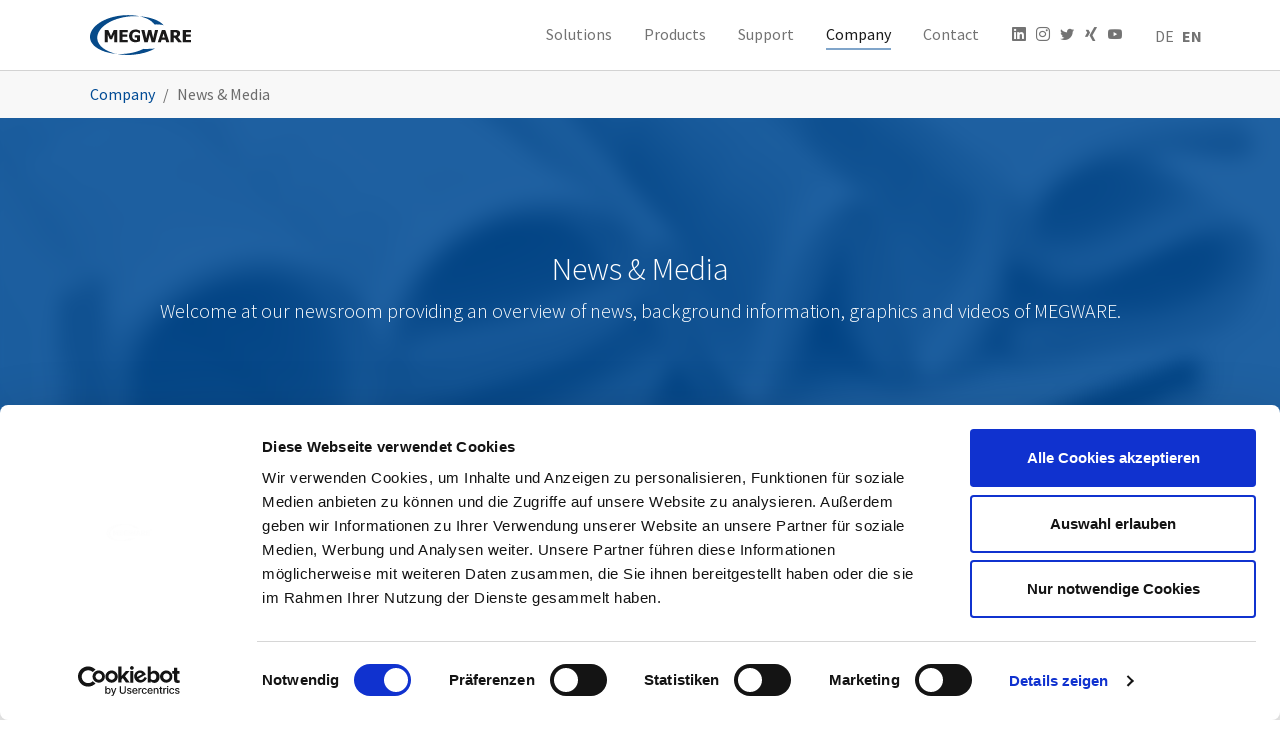

--- FILE ---
content_type: text/html; charset=utf-8
request_url: https://www.megware.com/en/company/news-media-press-area
body_size: 6578
content:
<!DOCTYPE html>
<html lang="en">
<head>

<meta charset="utf-8">
<!-- 
	Based on the TYPO3 Bootstrap Package by Benjamin Kott - https://www.bootstrap-package.com/

	This website is powered by TYPO3 - inspiring people to share!
	TYPO3 is a free open source Content Management Framework initially created by Kasper Skaarhoj and licensed under GNU/GPL.
	TYPO3 is copyright 1998-2026 of Kasper Skaarhoj. Extensions are copyright of their respective owners.
	Information and contribution at https://typo3.org/
-->


<link rel="icon" href="/fileadmin/megware/images/favicons/favicon.ico" type="image/vnd.microsoft.icon">
<title>News, Press &amp; Media | MEGWARE</title>
<meta http-equiv="x-ua-compatible" content="IE=edge" />
<meta name="generator" content="TYPO3 CMS" />
<meta name="description" content="Welcome to the News &amp; Media section - an overview of current news, background information, graphics, and videos from MEGWARE." />
<meta name="viewport" content="width=device-width, initial-scale=1, minimum-scale=1" />
<meta name="robots" content="index,follow" />
<meta property="og:type" content="website" />
<meta name="twitter:card" content="summary" />
<meta name="apple-mobile-web-app-capable" content="no" />
<meta name="google" content="notranslate" />

<link rel="stylesheet" href="/typo3temp/assets/bootstrappackage/fonts/284ba9c5345a729d38fc3d3bb72eea6caaef6180abbc77928e15e42297d05f8b/webfont.css?1769313452" media="all">
<link rel="stylesheet" href="/typo3temp/assets/compressed/merged-abff6348b6cc96de1ee8735af937170d-5967c8f06f04577cd74ac44e0894e5b5.css?1677589723" media="all">
<link rel="stylesheet" href="/typo3temp/assets/compressed/merged-fba409bbb35ceef7d95c84337b2f6b28-4ad4f1b6afcad5626d3debb598f1d476.css?1677589723" media="all">


<script src="/typo3temp/assets/compressed/merged-dfba82b12162a414e4a46cd9e5b029a0-4bd38316c985c7d9f2acdd38b0975979.js?1677589723"></script>

<script>
/*<![CDATA[*/
/*TS_inlineJS*/



/*]]>*/
</script>

<!-- Google Consent Mode -->
<script data-cookieconsent="ignore">
    window.dataLayer = window.dataLayer || [];
    function gtag() {
        dataLayer.push(arguments)
    }
    gtag("consent", "default", {
        ad_personalization: "denied",
        ad_storage: "denied",
        ad_user_data: "denied",
        analytics_storage: "denied",
        functionality_storage: "denied",
        personalization_storage: "denied",
        security_storage: "granted",
        wait_for_update: 500
    });
    gtag("set", "ads_data_redaction", true);
    gtag("set", "url_passthrough", false);
</script>
<!-- End Google Consent Mode-->

<!-- Google Tag Manager -->
<script>(function(w,d,s,l,i){w[l]=w[l]||[];w[l].push({'gtm.start':
new Date().getTime(),event:'gtm.js'});var f=d.getElementsByTagName(s)[0],
j=d.createElement(s),dl=l!='dataLayer'?'&l='+l:'';j.async=true;j.src=
'https://www.googletagmanager.com/gtm.js?id='+i+dl;f.parentNode.insertBefore(j,f);
})(window,document,'script','dataLayer','GTM-MFGRLT6');</script>
<!-- End Google Tag Manager -->

<!-- Cookiebot CMP-->
<script
  	id="Cookiebot"
	src="https://consent.cookiebot.com/uc.js"
	data-cbid="07369603-1426-47cd-a18a-6391724e743c"
	data-blockingmode="auto"
	type="text/javascript"
></script>
<!-- End Cookiebot CMP --><link rel="alternate" type="application/rss+xml" title="Tech Insights" href=https://techinsights.podigee.io/feed/mp3/><link rel="prev" href="/en/company/events/"><link rel="next" href="/en/partner/">
<link rel="canonical" href="https://www.megware.com/en/company/news-media-press-area/"/>

<link rel="alternate" hreflang="de" href="https://www.megware.com/unternehmen/news-presse-media/"/>
<link rel="alternate" hreflang="en" href="https://www.megware.com/en/company/news-media-press-area/"/>
</head>
<body id="p183" class="page-183 pagelevel-2 language-1 backendlayout-default layout-default">

<div id="top"></div><div class="body-bg body-bg-top"><a class="visually-hidden-focusable" href="#page-content"><span>Skip to main content</span></a><header id="page-header" class="bp-page-header navbar navbar-mainnavigation navbar-default navbar-has-image navbar-top navbar-fixed-top"><div class="container"><a class="navbar-brand navbar-brand-image" title="megware" href="/en/"><img class="navbar-brand-logo-normal" src="/fileadmin/megware/images/megware.svg" alt="megware" height="52" width="192"><img class="navbar-brand-logo-inverted" src="/fileadmin/megware/images/megware-white.svg" alt="megware" height="52" width="192"></a><button class="navbar-toggler collapsed" type="button" data-toggle="collapse" data-bs-toggle="collapse" data-target="#mainnavigation" data-bs-target="#mainnavigation" aria-controls="mainnavigation" aria-expanded="false" aria-label="Toggle navigation"><span class="navbar-toggler-icon"></span></button><nav id="mainnavigation" class="collapse navbar-collapse"><ul class="navbar-nav"><li class="nav-item dropdown dropdown-hover"><a href="/en/solutions/" id="nav-item-84" class="nav-link dropdown-toggle" title="Solutions" aria-haspopup="true" aria-expanded="false"><span class="nav-link-text">Solutions</span></a><ul class="dropdown-menu" aria-labelledby="nav-item-84"><li><a href="/en/solutions/hpc/" class="dropdown-item" title="HPC"><span class="dropdown-text">HPC</span></a></li><li><a href="/en/solutions/cloud-big-data/" class="dropdown-item" title="Cloud &amp; Big Data"><span class="dropdown-text">Cloud &amp; Big Data</span></a></li><li><a href="/en/solutions/storage/" class="dropdown-item" title="Storage"><span class="dropdown-text">Storage</span></a></li><li><a href="/en/solutions/ai/" class="dropdown-item" title="AI"><span class="dropdown-text">AI</span></a></li><li><a href="/en/solutions/education/" class="dropdown-item" title="Education"><span class="dropdown-text">Education</span></a></li></ul></li><li class="nav-item dropdown dropdown-hover"><a href="/en/products/" id="nav-item-85" class="nav-link dropdown-toggle" title="Products" aria-haspopup="true" aria-expanded="false"><span class="nav-link-text">Products</span></a><ul class="dropdown-menu" aria-labelledby="nav-item-85"><li><a href="/en/products/hpc-compute-platform-eureka/" class="dropdown-item" title="EUREKA®"><span class="dropdown-text">EUREKA®</span></a></li><li><a href="/en/products/clustware/" class="dropdown-item" title="CLUSTWARE®"><span class="dropdown-text">CLUSTWARE®</span></a></li><li><a href="/en/products/xbat/" class="dropdown-item" title="XBAT"><span class="dropdown-text">XBAT</span></a></li></ul></li><li class="nav-item dropdown dropdown-hover"><a href="/en/support/" id="nav-item-86" class="nav-link dropdown-toggle" title="Support" aria-haspopup="true" aria-expanded="false"><span class="nav-link-text">Support</span></a><ul class="dropdown-menu" aria-labelledby="nav-item-86"><li><a href="/en/support/service-level/" class="dropdown-item" title="Service Level"><span class="dropdown-text">Service Level</span></a></li><li><a href="/en/support/consulting/" class="dropdown-item" title="Consulting"><span class="dropdown-text">Consulting</span></a></li><li><a href="/en/support/training/" class="dropdown-item" title="Training"><span class="dropdown-text">Training</span></a></li><li><a href="/en/support/benchmark-center/" class="dropdown-item" title="Benchmark Center"><span class="dropdown-text">Benchmark Center</span></a></li><li><a href="/en/megware-glossary/" class="dropdown-item" title="Glossary"><span class="dropdown-text">Glossary</span></a></li></ul></li><li class="nav-item active dropdown dropdown-hover"><a href="/en/company/" id="nav-item-87" class="nav-link dropdown-toggle" title="Company" aria-haspopup="true" aria-expanded="false"><span class="nav-link-text">Company</span></a><ul class="dropdown-menu" aria-labelledby="nav-item-87"><li><a href="/en/company/history/" class="dropdown-item" title="History"><span class="dropdown-text">History</span></a></li><li><a href="/en/company/competencies/" class="dropdown-item" title="Competencies"><span class="dropdown-text">Competencies</span></a></li><li><a href="/en/company/references/" class="dropdown-item" title="References"><span class="dropdown-text">References</span></a></li><li><a href="/en/company/events/" class="dropdown-item" title="Events"><span class="dropdown-text">Events</span></a></li><li><a href="/en/company/news-media-press-area/" class="dropdown-item active" title="News &amp; Media"><span class="dropdown-text">News &amp; Media <span class="sr-only">(current)</span></span></a></li><li><a href="/en/partner/" class="dropdown-item" title="Partner"><span class="dropdown-text">Partner</span></a></li><li><a href="/en/company/career/" class="dropdown-item" title="Career"><span class="dropdown-text">Career</span></a></li></ul></li><li class="nav-item"><a href="/en/contact/" id="nav-item-88" class="nav-link" title="Contact"><span class="nav-link-text">Contact</span></a></li><li class="nav-item sociallinks-items" title=""><a class="nav-link sociallinks-link-linkedin" href="https://www.linkedin.com/company/megware-computer-vertrieb-und-service-gmbh" rel="noopener" target="_blank"><span class="nav-link-text bootstrappackageicon bootstrappackageicon-linkedin"></span></a><a class="nav-link sociallinks-link-instagram" href="https://www.instagram.com/megware_computer/" rel="noopener" target="_blank"><span class="nav-link-text bootstrappackageicon bootstrappackageicon-instagram"></span></a><a class="nav-link sociallinks-link-twitter" href="https://twitter.com/megwarecomputer" rel="noopener" target="_blank"><span class="nav-link-text bootstrappackageicon bootstrappackageicon-twitter"></span></a><a class="nav-link sociallinks-link-xing" href="https://www.xing.com/companies/megwarecomputervertriebundservicegmbh" rel="noopener" target="_blank"><span class="nav-link-text bootstrappackageicon bootstrappackageicon-xing"></span></a><a class="nav-link sociallinks-link-youtube" href="https://www.youtube.com/channel/UCMpRPpT_k-DgDi9ocjqqWTw" rel="noopener" target="_blank"><span class="nav-link-text bootstrappackageicon bootstrappackageicon-youtube"></span></a></li><li class="nav-item language-items" title=""><a class="nav-link " href="/unternehmen/news-presse-media/" hreflang="de" title="Deutsch"><span class="nav-link-text">DE</span></a><a class="nav-link lang-active" href="/en/company/news-media-press-area/" hreflang="en" title="English"><span class="nav-link-text">EN</span></a></li></ul></nav></div></header><nav class="breadcrumb-section" aria-label="Breadcrumb"><div class="container"><p class="visually-hidden" id="breadcrumb">You are here:</p><ol class="breadcrumb"><li class="breadcrumb-item"><a class="breadcrumb-link" href="/en/company/" title="Company"><span class="breadcrumb-link-title"><span class="breadcrumb-text">Company</span></span></a></li><li class="breadcrumb-item active" aria-current="page"><span class="breadcrumb-link-title"><span class="breadcrumb-text">News &amp; Media</span></span></li></ol></div></nav><div id="page-content" class="bp-page-content main-section"><!--TYPO3SEARCH_begin--><div class="mask-ce-pageheader"><div class="frame frame-default frame-type-text frame-background-primary frame-has-backgroundimage frame-space-before-none frame-space-after-none"><div class="frame-backgroundimage-container"><div class="frame-backgroundimage frame-backgroundimage-fade frame-backgroundimage-blur" style="background-image: url('/fileadmin/user_upload/Presse/Presse.jpg')"></div></div><div class="frame-container frame-container-default"><div class="frame-inner text-center"><h1 class="h1">News &amp; Media</h1><p class="lead">Welcome at our newsroom providing an overview of news, background information, graphics and videos of MEGWARE.</p></div></div></div></div><div class="section section-default"><div id="c1369" class="frame frame-size-default frame-default frame-type-megware_container_4cols frame-layout-default frame-background-none frame-no-backgroundimage frame-space-before-none frame-space-after-none"><div class="frame-group-container"><div class="frame-group-inner"><div class="frame-container frame-container-default"><div class="frame-inner"><a id="c1380"></a><div class="row"><div class="col-md-3"><div id="c778" class="frame frame-size-default frame-default frame-type-texticon frame-layout-default frame-background-none frame-no-backgroundimage frame-space-before-none frame-space-after-none"><div class="frame-group-container"><div class="frame-group-inner"><div class="frame-container frame-container-default"><div class="frame-inner"><a id="c782"></a><div class="texticon texticon-top"><a href="/en/company/news/"><div class="texticon-icon texticon-size-large texticon-type-default"><span class="texticon-inner-icon"><svg xmlns="http://www.w3.org/2000/svg" fill="currentColor" width="64" height="64" viewBox="0 0 512 512" class=""><path d="M294.1 365.5c-2.6-1.8-7.2-4.5-17.5-4.5H160.5c-34.7 0-64.5-26.1-64.5-59.2V201h-1.8C67.9 201 48 221.5 48 246.5v128.9c0 25 21.4 40.6 47.7 40.6H112v48l53.1-45c1.9-1.4 5.3-3 13.2-3h89.8c23 0 47.4-11.4 51.9-32l-25.9-18.5z"/><path d="M401 48H183.7C149 48 128 74.8 128 107.8V276c0 33.1 28 60 62.7 60h101.1c10.4 0 15 2.3 17.5 4.2L384 400v-64h17c34.8 0 63-26.9 63-59.9V107.8c0-33-28.2-59.8-63-59.8z"/></svg></span></div></a><div class="texticon-content"><header class="frame-header"><h2 class="element-header text-center"><a href="/en/company/news/"><span>News</span></a></h2></header><p class="text-center lead">All news of MEGWARE.</p><p class="text-center"><a href="/en/company/news/">read more</a></p></div></div></div></div></div></div></div></div><div class="col-md-3"><div id="c777" class="frame frame-size-default frame-default frame-type-texticon frame-layout-default frame-background-none frame-no-backgroundimage frame-space-before-none frame-space-after-none"><div class="frame-group-container"><div class="frame-group-inner"><div class="frame-container frame-container-default"><div class="frame-inner"><a id="c781"></a><div class="texticon texticon-top"><a href="/en/company/press/"><div class="texticon-icon texticon-size-large texticon-type-default"><span class="texticon-inner-icon"><svg xmlns="http://www.w3.org/2000/svg" fill="currentColor" width="64" height="64" viewBox="0 0 512 512" class=""><path d="M112 64v336H96V112H64v305.143C64 434.157 77.843 448 94.857 448h322.285C434.157 448 448 434.157 448 417.143V64H112zm48 48h128v16H160v-16zm0 160h192v16H160v-16zm240 96H160v-16h240v16zm0-160H160v-16h240v16z"/></svg></span></div></a><div class="texticon-content"><header class="frame-header"><h2 class="element-header text-center"><a href="/en/company/press/"><span>Press</span></a></h2></header><p class="text-center lead">Official press room of MEGWARE</p><p class="text-center"><a href="/en/company/press/">read more</a></p></div></div></div></div></div></div></div></div><div class="col-md-3"><div id="c776" class="frame frame-size-default frame-default frame-type-texticon frame-layout-default frame-background-none frame-no-backgroundimage frame-space-before-none frame-space-after-none"><div class="frame-group-container"><div class="frame-group-inner"><div class="frame-container frame-container-default"><div class="frame-inner"><a id="c780"></a><div class="texticon texticon-top"><a href="/en/company/news-media-press-area/videos/"><div class="texticon-icon texticon-size-large texticon-type-default"><span class="texticon-inner-icon"><svg xmlns="http://www.w3.org/2000/svg" fill="currentColor" width="64" height="64" viewBox="0 0 512 512" class=""><path d="M508.6 148.8c0-45-33.1-81.2-74-81.2C379.2 65 322.7 64 265 64h-18c-57.6 0-114.2 1-169.6 3.6C36.6 67.6 3.5 104 3.5 149 1 184.6-.1 220.2 0 255.8c-.1 35.6 1 71.2 3.4 106.9 0 45 33.1 81.5 73.9 81.5 58.2 2.7 117.9 3.9 178.6 3.8 60.8.2 120.3-1 178.6-3.8 40.9 0 74-36.5 74-81.5 2.4-35.7 3.5-71.3 3.4-107 .2-35.6-.9-71.2-3.3-106.9zM207 353.9V157.4l145 98.2-145 98.3z"/></svg></span></div></a><div class="texticon-content"><header class="frame-header"><h2 class="element-header text-center"><a href="/en/company/news-media-press-area/videos/"><span>Videos</span></a></h2></header><p class="text-center lead">Video material of MEGWARE</p><p class="text-center"><a href="/en/company/news-media-press-area/videos/">read more</a></p></div></div></div></div></div></div></div></div><div class="col-md-3"><div id="c1367" class="frame frame-size-default frame-default frame-type-texticon frame-layout-default frame-background-none frame-no-backgroundimage frame-space-before-none frame-space-after-none"><div class="frame-group-container"><div class="frame-group-inner"><div class="frame-container frame-container-default"><div class="frame-inner"><a id="c1376"></a><div class="texticon texticon-top"><a href="/en/company/podcasts/"><div class="texticon-icon texticon-size-large texticon-type-default"><span class="texticon-inner-icon"><svg xmlns="http://www.w3.org/2000/svg" fill="currentColor" width="64" height="64" viewBox="0 0 512 512" class=""><path d="M256 353.5c43.7 0 79-37.5 79-83.5V115.5c0-46-35.3-83.5-79-83.5s-79 37.5-79 83.5V270c0 46 35.3 83.5 79 83.5z"/><path d="M367 192v79.7c0 60.2-49.8 109.2-110 109.2s-110-49-110-109.2V192h-19v79.7c0 67.2 53 122.6 120 127.5V462h-73v18h161v-18h-69v-62.8c66-4.9 117-60.3 117-127.5V192h-17z"/></svg></span></div></a><div class="texticon-content"><header class="frame-header"><h2 class="element-header text-center"><a href="/en/company/podcasts/"><span>Podcasts</span></a></h2></header><p class="text-center lead">The new MEGWARE Podcast</p><p class="text-center"><a href="/en/company/podcasts/">read more</a></p></div></div></div></div></div></div></div></div></div></div></div></div></div></div><div id="c779" class="frame frame-size-default frame-default frame-type-megware_container_3cols frame-layout-default frame-background-none frame-no-backgroundimage frame-space-before-none frame-space-after-none"><div class="frame-group-container"><div class="frame-group-inner"><div class="frame-container frame-container-default"><div class="frame-inner"><a id="c783"></a><div class="row"><div class="col-md-4"></div><div class="col-md-4"></div><div class="col-md-4"></div></div></div></div></div></div></div><div id="c784" class="frame frame-size-default frame-default frame-type-card_group frame-layout-default frame-background-light frame-has-backgroundimage frame-space-before-none frame-space-after-none"><div class="frame-group-container"><div class="frame-group-inner"><div class="frame-backgroundimage-container"><div id="frame-backgroundimage-784" class="frame-backgroundimage frame-backgroundimage-parallax"><style>#frame-backgroundimage-784 { background-image: url('/fileadmin/_processed_/5/8/csm_MEGWARE_Kontakt_98af8826b3.jpg'); } @media (min-width: 576px) { #frame-backgroundimage-784 { background-image: url('/fileadmin/_processed_/5/8/csm_MEGWARE_Kontakt_6b0669381c.jpg'); } } @media (min-width: 768px) { #frame-backgroundimage-784 { background-image: url('/fileadmin/_processed_/5/8/csm_MEGWARE_Kontakt_82defdbb97.jpg'); } } @media (min-width: 992px) { #frame-backgroundimage-784 { background-image: url('/fileadmin/_processed_/5/8/csm_MEGWARE_Kontakt_8e43fe7116.jpg'); } } @media (min-width: 1200px) { #frame-backgroundimage-784 { background-image: url('/fileadmin/_processed_/5/8/csm_MEGWARE_Kontakt_f5ff6ce55e.jpg'); } } @media (min-width: 1400px) { #frame-backgroundimage-784 { background-image: url('/fileadmin/user_upload/MEGWARE_Kontakt.jpg'); } } </style></div></div><div class="frame-container frame-container-default"><div class="frame-inner"><a id="c785"></a><div class="card-group-element card-group-element-align-left card-group-element-columns-1"><div class="card-group-element-item"><div class="card"><div class="card-body"><h3 class="card-title">
                                

    
            
                                    Further questions?
                                
        


                            </h3><p>Contact us at <a href="mailto:marketing@megware.com">marketing@megware.com</a>!</p></div></div></div></div></div></div></div></div></div><div id="c1141" class="frame frame-size-default frame-default frame-type-textpic frame-layout-default frame-background-primary frame-no-backgroundimage frame-space-before-none frame-space-after-none"><div class="frame-group-container"><div class="frame-group-inner"><div class="frame-container frame-container-default"><div class="frame-inner"><a id="c1142"></a><div class="textpic textpic-above"><div class="textpic-item textpic-gallery"></div><div class="textpic-item textpic-text"><header class="frame-header"><h5 class="element-header text-left"><a href="https://www.stifterverband.org/english"><span>Seal of quality &quot;Innovative through research&quot;</span></a></h5></header><p>We were certified for our engagement in research and innovation with the seal "Innovative Through Research" by Stifterverband. With this seal the initiative recognizes research companies for their special responsibility which they assume for state and society.</p><p>&nbsp;</p></div></div></div></div></div></div></div></div><!--TYPO3SEARCH_end--></div><footer id="page-footer" class="bp-page-footer"><section class="section footer-section footer-section-content"><div class="container"><div class="section-row"><div class="section-column footer-section-content-column footer-section-content-column-left"><div id="c216" class="frame frame-size-default frame-default frame-type-image frame-layout-default frame-background-none frame-no-backgroundimage frame-space-before-none frame-space-after-none"><div class="frame-group-container"><div class="frame-group-inner"><div class="frame-container frame-container-default"><div class="frame-inner"><a id="c504"></a><div class="gallery-row"><div class="gallery-item gallery-item-size-1"><figure class="image"><picture><source data-variant="default" data-maxwidth="1280" media="(min-width: 1400px)" srcset="/fileadmin/megware/images/megware-white.svg 1x"><source data-variant="xlarge" data-maxwidth="1100" media="(min-width: 1200px)" srcset="/fileadmin/megware/images/megware-white.svg 1x"><source data-variant="large" data-maxwidth="920" media="(min-width: 992px)" srcset="/fileadmin/megware/images/megware-white.svg 1x"><source data-variant="medium" data-maxwidth="680" media="(min-width: 768px)" srcset="/fileadmin/megware/images/megware-white.svg 1x"><source data-variant="small" data-maxwidth="500" media="(min-width: 576px)" srcset="/fileadmin/megware/images/megware-white.svg 1x"><source data-variant="extrasmall" data-maxwidth="374"  srcset="/fileadmin/megware/images/megware-white.svg 1x"><img loading="lazy" src="/fileadmin/megware/images/megware-white.svg" width="1280" height="508" intrinsicsize="1280x508" title="" alt="MEGWARE Logo"></picture></figure></div></div></div></div></div></div></div><div id="c215" class="frame frame-size-default frame-default frame-type-text frame-layout-default frame-background-none frame-no-backgroundimage frame-space-before-none frame-space-after-none"><div class="frame-group-container"><div class="frame-group-inner"><div class="frame-container frame-container-default"><div class="frame-inner"><a id="c505"></a><p>MEGWARE Computer Vertrieb und Service GmbH<br> Nordstraße 19<br> D-09247 Chemnitz<br><a href="mailto:info@megware.com">info@megware.com</a><br> Tel.: +49 3722 528 0</p><p><a href="tel:004937225280" class="btn btn-primary btn-sm">Call us now</a></p><p><a href="/en/contact/">Contact</a><br><a href="/en/company/career/">Career</a><br><a href="/en/company/press/">Press</a></p></div></div></div></div></div></div><div class="section-column footer-section-content-column footer-section-content-column-middle"><div id="c213" class="frame frame-size-default frame-default frame-type-text frame-layout-default frame-background-none frame-no-backgroundimage frame-space-before-none frame-space-after-none"><div class="frame-group-container"><div class="frame-group-inner"><div class="frame-container frame-container-default"><div class="frame-inner"><a id="c506"></a><header class="frame-header"><h4 class="element-header "><span>MEGWARE solutions</span></h4></header><p><a href="/en/solutions/hpc/">High Performance Computing</a><br><a href="/en/solutions/cloud-big-data/">Cloud &amp; Big Data</a><br><a href="/en/solutions/storage/">Storage</a><br><a href="/en/solutions/ai/">AI</a><br><a href="/en/solutions/education/">Education</a></p></div></div></div></div></div><div id="c207" class="frame frame-size-default frame-default frame-type-text frame-layout-default frame-background-none frame-no-backgroundimage frame-space-before-none frame-space-after-none"><div class="frame-group-container"><div class="frame-group-inner"><div class="frame-container frame-container-default"><div class="frame-inner"><a id="c507"></a><header class="frame-header"><h4 class="element-header "><span>MEGWARE products</span></h4></header><p><a href="/en/products/hpc-compute-platform-eureka/">EUREKA</a><br><a href="/en/products/clustware/">ClustWare<sup>®</sup></a><br><a href="/en/products/xbat/">xbat</a></p></div></div></div></div></div></div><div class="section-column footer-section-content-column footer-section-content-column-right"><div id="c2649" class="frame frame-size-default frame-default frame-type-text frame-layout-default frame-background-none frame-no-backgroundimage frame-space-before-none frame-space-after-none"><div class="frame-group-container"><div class="frame-group-inner"><div class="frame-container frame-container-default"><div class="frame-inner"><a id="c2650"></a><header class="frame-header"><h4 class="element-header "><span>MEGWARE support</span></h4></header><p><a href="/en/support/service-level/">Service Level</a><br><a href="/en/support/consulting/">Consulting</a><br><a href="/en/support/training/">Training</a><br><a href="/en/support/benchmark-center/">Benchmark Center</a></p></div></div></div></div></div><div id="c214" class="frame frame-size-default frame-default frame-type-text frame-layout-default frame-background-none frame-no-backgroundimage frame-space-before-none frame-space-after-none"><div class="frame-group-container"><div class="frame-group-inner"><div class="frame-container frame-container-default"><div class="frame-inner"><a id="c508"></a><header class="frame-header"><h4 class="element-header "><span>100% Power - MEGWARE</span></h4></header><p>MEGWARE, one of Europe's leading supercomputing specialists, develops and manufactures new-generation supercomputers, several of which have been included in the TOP500 list of the world's most powerful HPC systems.</p></div></div></div></div></div></div></div><div class="section-row"><div class="section-column footer-section-content-column footer-section-content-column-below"></div></div></div></section><section class="section footer-section footer-section-meta"><div class="frame frame-background-none frame-space-before-none frame-space-after-none"><div class="frame-group-container"><div class="frame-group-inner"><div class="frame-container"><div class="frame-inner"><div class="footer-language"><ul id="language_menu" class="language-menu"><li class=" "><a href="/unternehmen/news-presse-media/" hreflang="de" title="Deutsch"><span>Deutsch</span></a></li><li class="active "><a href="/en/company/news-media-press-area/" hreflang="en" title="English"><span>English</span></a></li></ul></div><div class="footer-copyright"><p>MEGWARE. Mit <span style="color:red">♥</span> in Chemnitz gemacht.</p></div><div class="footer-sociallinks"><div class="sociallinks"><ul class="sociallinks-list"><li class="sociallinks-item sociallinks-item-linkedin" title=""><a class="sociallinks-link sociallinks-link-linkedin" href="https://www.linkedin.com/company/megware-computer-vertrieb-und-service-gmbh" rel="noopener" target="_blank"><span class="sociallinks-link-icon bootstrappackageicon bootstrappackageicon-linkedin"></span><span class="sociallinks-link-label"></span></a></li><li class="sociallinks-item sociallinks-item-instagram" title=""><a class="sociallinks-link sociallinks-link-instagram" href="https://www.instagram.com/megware_computer/" rel="noopener" target="_blank"><span class="sociallinks-link-icon bootstrappackageicon bootstrappackageicon-instagram"></span><span class="sociallinks-link-label"></span></a></li><li class="sociallinks-item sociallinks-item-twitter" title=""><a class="sociallinks-link sociallinks-link-twitter" href="https://twitter.com/megwarecomputer" rel="noopener" target="_blank"><span class="sociallinks-link-icon bootstrappackageicon bootstrappackageicon-twitter"></span><span class="sociallinks-link-label"></span></a></li><li class="sociallinks-item sociallinks-item-xing" title=""><a class="sociallinks-link sociallinks-link-xing" href="https://www.xing.com/companies/megwarecomputervertriebundservicegmbh" rel="noopener" target="_blank"><span class="sociallinks-link-icon bootstrappackageicon bootstrappackageicon-xing"></span><span class="sociallinks-link-label"></span></a></li><li class="sociallinks-item sociallinks-item-youtube" title=""><a class="sociallinks-link sociallinks-link-youtube" href="https://www.youtube.com/channel/UCMpRPpT_k-DgDi9ocjqqWTw" rel="noopener" target="_blank"><span class="sociallinks-link-icon bootstrappackageicon bootstrappackageicon-youtube"></span><span class="sociallinks-link-label"></span></a></li></ul></div></div></div></div></div></div></div></section></footer><a class="scroll-top" title="Scroll to top" href="#top"><span class="scroll-top-icon"></span></a></div>
<script src="/typo3temp/assets/compressed/merged-6511db8af9d6643acf9ceea27e6fdc43-98b4fa56de747a7c92d962cb86df1fb7.js?1677589723"></script>
<script src="/typo3temp/assets/compressed/merged-c3c2c067d05c554add87c633cbbb57eb-ed1f582452a2f20b2e4ef6ee45494490.js?1677589739"></script>
<script src="/typo3temp/assets/compressed/main.min-4316d574d07cf308587ebb7281563429.js?1677589723" defer="defer"></script>

<script>$('.cookieConsentRenew').on('click', function(){ Cookiebot.renew(); return false;});</script>
</body>
</html>

--- FILE ---
content_type: application/x-javascript
request_url: https://consentcdn.cookiebot.com/consentconfig/07369603-1426-47cd-a18a-6391724e743c/megware.com/configuration.js
body_size: 214
content:
CookieConsent.configuration.tags.push({id:193894606,type:"script",tagID:"",innerHash:"",outerHash:"",tagHash:"12609647105353",url:"https://consent.cookiebot.com/uc.js",resolvedUrl:"https://consent.cookiebot.com/uc.js",cat:[1]});CookieConsent.configuration.tags.push({id:193894607,type:"script",tagID:"",innerHash:"",outerHash:"",tagHash:"3711328851212",url:"",resolvedUrl:"",cat:[4]});

--- FILE ---
content_type: image/svg+xml
request_url: https://www.megware.com/fileadmin/megware/images/megware-white.svg
body_size: 2225
content:
<?xml version="1.0" encoding="UTF-8"?>
<svg width="595px" height="236px" viewBox="0 0 595 236" version="1.1" xmlns="http://www.w3.org/2000/svg" xmlns:xlink="http://www.w3.org/1999/xlink">
    <!-- Generator: Sketch 53.2 (72643) - https://sketchapp.com -->
    <title>Group</title>
    <desc>Created with Sketch.</desc>
    <g id="Page-1" stroke="none" stroke-width="1" fill="none" fill-rule="evenodd">
        <g id="MEGWARE-Logo" fill="#FFFFFF">
            <g id="Group" transform="translate(-0.000682, 0.648879)">
                <polyline id="Fill-1" points="160.254682 160.060121 142.277682 160.060121 142.277682 112.363121 129.181682 143.146121 116.858682 143.146121 103.763682 112.363121 103.763682 160.060121 86.7526817 160.060121 86.7526817 88.1051209 107.580682 88.1051209 123.528682 123.623121 139.427682 88.1051209 160.254682 88.1051209 160.254682 160.060121"></polyline>
                <polyline id="Fill-2" points="173.104682 160.060121 173.104682 88.1051209 221.767682 88.1051209 221.767682 101.829121 191.081682 101.829121 191.081682 114.441121 219.350682 114.441121 219.350682 128.166121 191.081682 128.166121 191.081682 146.336121 221.767682 146.336121 221.767682 160.060121 173.104682 160.060121"></polyline>
                <path d="M294.111682,154.455121 C290.951682,155.744121 286.854682,157.000121 281.811682,158.223121 C276.767682,159.447121 271.800682,160.060121 266.902682,160.060121 C255.594682,160.060121 246.581682,156.799121 239.864682,150.275121 C233.147682,143.750121 229.789682,134.496121 229.789682,122.512121 C229.789682,111.236121 233.147682,102.200121 239.864682,95.4021209 C246.581682,88.6041209 255.771682,85.2051209 267.433682,85.2051209 C273.458682,85.2051209 278.354682,85.7771209 282.125682,86.9211209 C285.893682,88.0641209 289.791682,89.6191209 293.820682,91.5841209 L293.820682,108.449121 L292.178682,108.449121 C291.307682,107.774121 290.057682,106.814121 288.430682,105.574121 C286.803682,104.334121 285.217682,103.278121 283.672682,102.409121 C281.867682,101.378121 279.779682,100.492121 277.413682,99.7511209 C275.046682,99.0101209 272.540682,98.6401209 269.898682,98.6401209 C266.804682,98.6401209 263.986682,99.1231209 261.441682,100.088121 C258.896682,101.056121 256.625682,102.538121 254.628682,104.535121 C252.727682,106.467121 251.221682,108.917121 250.109682,111.879121 C248.997682,114.845121 248.443682,118.292121 248.443682,122.223121 C248.443682,130.629121 250.552682,136.833121 254.772682,140.827121 C258.993682,144.822121 264.760682,146.820121 272.074682,146.820121 C272.717682,146.820121 273.474682,146.804121 274.345682,146.771121 C275.214682,146.740121 275.970682,146.690121 276.614682,146.626121 L276.614682,132.515121 L262.649682,132.515121 L262.649682,119.033121 L294.111682,119.033121 L294.111682,154.455121" id="Fill-3"></path>
                <polyline id="Fill-4" points="400.568682 88.1051209 382.348682 160.060121 362.535682 160.060121 350.986682 115.553121 339.775682 160.060121 319.963682 160.060121 301.742682 88.1051209 320.492682 88.1051209 330.400682 136.380121 342.482682 88.1051209 360.410682 88.1051209 371.863682 136.380121 382.301682 88.1051209 400.568682 88.1051209"></polyline>
                <path d="M439.947682,132.321121 L432.600682,108.594121 L425.256682,132.321121 L439.947682,132.321121 Z M398.678682,160.060121 L422.984682,88.1051209 L442.699682,88.1051209 L467.008682,160.060121 L448.402682,160.060121 L443.908682,145.369121 L421.293682,145.369121 L416.799682,160.060121 L398.678682,160.060121 L398.678682,160.060121 Z" id="Fill-5"></path>
                <path d="M511.611682,110.141121 C511.611682,108.336121 511.266682,106.782121 510.574682,105.477121 C509.879682,104.173121 508.727682,103.166121 507.117682,102.457121 C505.990682,101.974121 504.732682,101.668121 503.348682,101.539121 C501.963682,101.410121 500.238682,101.346121 498.178682,101.346121 L492.137682,101.346121 L492.137682,120.724121 L497.309682,120.724121 C499.818682,120.724121 501.953682,120.571121 503.709682,120.265121 C505.465682,119.958121 506.955682,119.306121 508.180682,118.307121 C509.340682,117.406121 510.201682,116.326121 510.768682,115.069121 C511.328682,113.813121 511.611682,112.169121 511.611682,110.141121 Z M540.703682,160.060121 L518.666682,160.060121 L498.611682,133.675121 L492.137682,133.675121 L492.137682,160.060121 L474.158682,160.060121 L474.158682,88.1051209 L503.105682,88.1051209 C507.100682,88.1051209 510.578682,88.3541209 513.543682,88.8541209 C516.508682,89.3521209 519.246682,90.3921209 521.760682,91.9701209 C524.336682,93.6141209 526.383682,95.7001209 527.898682,98.2291209 C529.410682,100.759121 530.168682,103.972121 530.168682,107.869121 C530.168682,113.378121 528.930682,117.848121 526.447682,121.279121 C523.967682,124.710121 520.648682,127.440121 516.492682,129.470121 L540.703682,160.060121 L540.703682,160.060121 Z" id="Fill-6"></path>
                <polyline id="Fill-7" points="546.018682 160.060121 546.018682 88.1051209 594.682682 88.1051209 594.682682 101.829121 563.996682 101.829121 563.996682 114.441121 592.266682 114.441121 592.266682 128.166121 563.996682 128.166121 563.996682 146.336121 594.682682 146.336121 594.682682 160.060121 546.018682 160.060121"></polyline>
                <path d="M291.724682,7.00412093 C261.013682,0.264120928 225.953682,-1.87587907 189.103682,1.74412093 C76.3936817,12.8151209 -5.73631833,72.5651209 0.313681671,135.014121 C5.24368167,185.824121 72.3436817,221.974121 153.403682,228.375121 C137.457682,225.889121 137.407682,225.873121 153.323682,228.354121 C153.893682,228.405121 154.463682,228.455121 155.043682,228.495121 C91.3636817,214.754121 46.0436817,181.514121 42.8236817,138.944121 C38.0436817,75.8441209 123.803682,17.4841209 234.103682,7.61412093 C253.806682,5.85712093 272.870682,5.67512093 290.948682,6.92012093 C291.206682,6.94912093 291.466682,6.97512093 291.724682,7.00412093" id="Fill-10"></path>
                <path d="M433.983682,60.0651209 C425.213682,57.4641209 414.023682,55.5841209 401.773682,54.9151209 C393.703682,54.4741209 386.023682,54.5941209 379.153682,55.2041209 C363.253682,32.5651209 334.063682,16.2441209 291.533682,6.95412093 C354.503682,11.3741209 408.023682,30.1051209 433.983682,60.0651209" id="Fill-11"></path>
                <path d="M370.413682,197.904121 C374.773682,197.564121 379.063682,197.194121 383.264682,196.764121 C350.463682,215.615121 306.764682,229.264121 254.503682,233.905121 C218.943682,237.064121 184.963682,234.955121 155.043682,228.495121 C173.703682,229.875121 193.093682,229.674121 212.613682,227.714121 C252.073682,223.754121 286.693682,213.464121 314.783682,199.174121 C330.563682,199.854121 349.764682,199.494121 370.413682,197.904121" id="Fill-12"></path>
            </g>
        </g>
    </g>
</svg>

--- FILE ---
content_type: application/javascript; charset=utf-8
request_url: https://www.megware.com/typo3temp/assets/compressed/main.min-4316d574d07cf308587ebb7281563429.js?1677589723
body_size: 113
content:
window.NodeList&&!NodeList.prototype.forEach&&(NodeList.prototype.forEach=Array.prototype.forEach),window.addEventListener("load",function(){var vidsContainer=document.querySelectorAll(".video-embed");vidsContainer.forEach(function(vidC){var vid=vidC.querySelector(".video-defer");vid&&(vid.src=vid.dataset.src,vidC.classList.add("loaded"))})});
//# sourceMappingURL=sourcemaps/main.min.js.map


--- FILE ---
content_type: image/svg+xml
request_url: https://www.megware.com/fileadmin/megware/images/megware.svg
body_size: 2239
content:
<?xml version="1.0" encoding="UTF-8"?>
<svg width="595px" height="236px" viewBox="0 0 595 236" version="1.1" xmlns="http://www.w3.org/2000/svg" xmlns:xlink="http://www.w3.org/1999/xlink">
    <!-- Generator: Sketch 53.2 (72643) - https://sketchapp.com -->
    <title>Group</title>
    <desc>Created with Sketch.</desc>
    <g id="Page-1" stroke="none" stroke-width="1" fill="none" fill-rule="evenodd">
        <g id="MEGWARE-Logo">
            <g id="Group" transform="translate(-0.000682, 0.648879)">
                <polyline id="Fill-1" fill="#1A1919" points="160.254682 160.060121 142.277682 160.060121 142.277682 112.363121 129.181682 143.146121 116.858682 143.146121 103.763682 112.363121 103.763682 160.060121 86.7526817 160.060121 86.7526817 88.1051209 107.580682 88.1051209 123.528682 123.623121 139.427682 88.1051209 160.254682 88.1051209 160.254682 160.060121"></polyline>
                <polyline id="Fill-2" fill="#1A1919" points="173.104682 160.060121 173.104682 88.1051209 221.767682 88.1051209 221.767682 101.829121 191.081682 101.829121 191.081682 114.441121 219.350682 114.441121 219.350682 128.166121 191.081682 128.166121 191.081682 146.336121 221.767682 146.336121 221.767682 160.060121 173.104682 160.060121"></polyline>
                <path d="M294.111682,154.455121 C290.951682,155.744121 286.854682,157.000121 281.811682,158.223121 C276.767682,159.447121 271.800682,160.060121 266.902682,160.060121 C255.594682,160.060121 246.581682,156.799121 239.864682,150.275121 C233.147682,143.750121 229.789682,134.496121 229.789682,122.512121 C229.789682,111.236121 233.147682,102.200121 239.864682,95.4021209 C246.581682,88.6041209 255.771682,85.2051209 267.433682,85.2051209 C273.458682,85.2051209 278.354682,85.7771209 282.125682,86.9211209 C285.893682,88.0641209 289.791682,89.6191209 293.820682,91.5841209 L293.820682,108.449121 L292.178682,108.449121 C291.307682,107.774121 290.057682,106.814121 288.430682,105.574121 C286.803682,104.334121 285.217682,103.278121 283.672682,102.409121 C281.867682,101.378121 279.779682,100.492121 277.413682,99.7511209 C275.046682,99.0101209 272.540682,98.6401209 269.898682,98.6401209 C266.804682,98.6401209 263.986682,99.1231209 261.441682,100.088121 C258.896682,101.056121 256.625682,102.538121 254.628682,104.535121 C252.727682,106.467121 251.221682,108.917121 250.109682,111.879121 C248.997682,114.845121 248.443682,118.292121 248.443682,122.223121 C248.443682,130.629121 250.552682,136.833121 254.772682,140.827121 C258.993682,144.822121 264.760682,146.820121 272.074682,146.820121 C272.717682,146.820121 273.474682,146.804121 274.345682,146.771121 C275.214682,146.740121 275.970682,146.690121 276.614682,146.626121 L276.614682,132.515121 L262.649682,132.515121 L262.649682,119.033121 L294.111682,119.033121 L294.111682,154.455121" id="Fill-3" fill="#1A1919"></path>
                <polyline id="Fill-4" fill="#1A1919" points="400.568682 88.1051209 382.348682 160.060121 362.535682 160.060121 350.986682 115.553121 339.775682 160.060121 319.963682 160.060121 301.742682 88.1051209 320.492682 88.1051209 330.400682 136.380121 342.482682 88.1051209 360.410682 88.1051209 371.863682 136.380121 382.301682 88.1051209 400.568682 88.1051209"></polyline>
                <path d="M439.947682,132.321121 L432.600682,108.594121 L425.256682,132.321121 L439.947682,132.321121 Z M398.678682,160.060121 L422.984682,88.1051209 L442.699682,88.1051209 L467.008682,160.060121 L448.402682,160.060121 L443.908682,145.369121 L421.293682,145.369121 L416.799682,160.060121 L398.678682,160.060121 L398.678682,160.060121 Z" id="Fill-5" fill="#1A1919"></path>
                <path d="M511.611682,110.141121 C511.611682,108.336121 511.266682,106.782121 510.574682,105.477121 C509.879682,104.173121 508.727682,103.166121 507.117682,102.457121 C505.990682,101.974121 504.732682,101.668121 503.348682,101.539121 C501.963682,101.410121 500.238682,101.346121 498.178682,101.346121 L492.137682,101.346121 L492.137682,120.724121 L497.309682,120.724121 C499.818682,120.724121 501.953682,120.571121 503.709682,120.265121 C505.465682,119.958121 506.955682,119.306121 508.180682,118.307121 C509.340682,117.406121 510.201682,116.326121 510.768682,115.069121 C511.328682,113.813121 511.611682,112.169121 511.611682,110.141121 Z M540.703682,160.060121 L518.666682,160.060121 L498.611682,133.675121 L492.137682,133.675121 L492.137682,160.060121 L474.158682,160.060121 L474.158682,88.1051209 L503.105682,88.1051209 C507.100682,88.1051209 510.578682,88.3541209 513.543682,88.8541209 C516.508682,89.3521209 519.246682,90.3921209 521.760682,91.9701209 C524.336682,93.6141209 526.383682,95.7001209 527.898682,98.2291209 C529.410682,100.759121 530.168682,103.972121 530.168682,107.869121 C530.168682,113.378121 528.930682,117.848121 526.447682,121.279121 C523.967682,124.710121 520.648682,127.440121 516.492682,129.470121 L540.703682,160.060121 L540.703682,160.060121 Z" id="Fill-6" fill="#1A1919"></path>
                <polyline id="Fill-7" fill="#1A1919" points="546.018682 160.060121 546.018682 88.1051209 594.682682 88.1051209 594.682682 101.829121 563.996682 101.829121 563.996682 114.441121 592.266682 114.441121 592.266682 128.166121 563.996682 128.166121 563.996682 146.336121 594.682682 146.336121 594.682682 160.060121 546.018682 160.060121"></polyline>
                <path d="M291.724682,7.00412093 C261.013682,0.264120928 225.953682,-1.87587907 189.103682,1.74412093 C76.3936817,12.8151209 -5.73631833,72.5651209 0.313681671,135.014121 C5.24368167,185.824121 72.3436817,221.974121 153.403682,228.375121 C137.457682,225.889121 137.407682,225.873121 153.323682,228.354121 C153.893682,228.405121 154.463682,228.455121 155.043682,228.495121 C91.3636817,214.754121 46.0436817,181.514121 42.8236817,138.944121 C38.0436817,75.8441209 123.803682,17.4841209 234.103682,7.61412093 C253.806682,5.85712093 272.870682,5.67512093 290.948682,6.92012093 C291.206682,6.94912093 291.466682,6.97512093 291.724682,7.00412093" id="Fill-10" fill="#064A89"></path>
                <path d="M433.983682,60.0651209 C425.213682,57.4641209 414.023682,55.5841209 401.773682,54.9151209 C393.703682,54.4741209 386.023682,54.5941209 379.153682,55.2041209 C363.253682,32.5651209 334.063682,16.2441209 291.533682,6.95412093 C354.503682,11.3741209 408.023682,30.1051209 433.983682,60.0651209" id="Fill-11" fill="#064A89"></path>
                <path d="M370.413682,197.904121 C374.773682,197.564121 379.063682,197.194121 383.264682,196.764121 C350.463682,215.615121 306.764682,229.264121 254.503682,233.905121 C218.943682,237.064121 184.963682,234.955121 155.043682,228.495121 C173.703682,229.875121 193.093682,229.674121 212.613682,227.714121 C252.073682,223.754121 286.693682,213.464121 314.783682,199.174121 C330.563682,199.854121 349.764682,199.494121 370.413682,197.904121" id="Fill-12" fill="#064A89"></path>
            </g>
        </g>
    </g>
</svg>